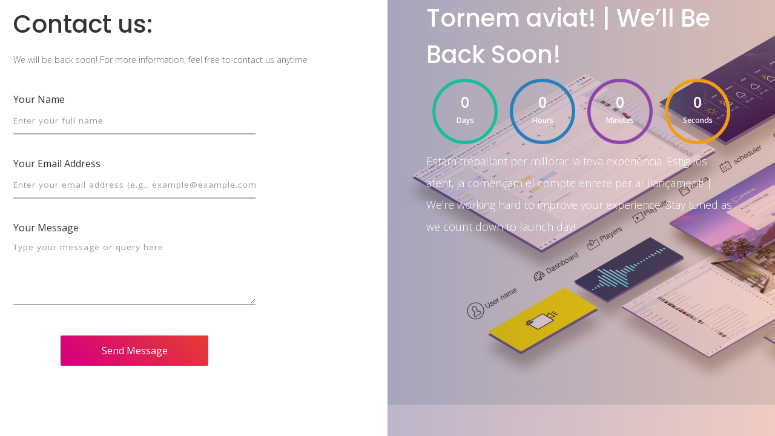

--- FILE ---
content_type: text/html; charset=UTF-8
request_url: https://entvbox.com/en/content-design/
body_size: 5265
content:
<!DOCTYPE HTML>
<html lang="en">

<head>
    <title>entvbox</title>
    <meta charset="UTF-8">
    <meta name="viewport" content="width=device-width, initial-scale=1">
    <title>entvbox</title>
	<style>img:is([sizes="auto" i], [sizes^="auto," i]) { contain-intrinsic-size: 3000px 1500px }</style>
	
		<!-- All in One SEO 4.9.3 - aioseo.com -->
	<link rel="canonical" href="https://entvbox.com/" />
	<meta name="generator" content="All in One SEO (AIOSEO) 4.9.3" />
		<script type="application/ld+json" class="aioseo-schema">
			{"@context":"https:\/\/schema.org","@graph":[{"@type":"BreadcrumbList","@id":"https:\/\/entvbox.com\/#breadcrumblist","itemListElement":[{"@type":"ListItem","@id":"https:\/\/entvbox.com#listItem","position":1,"name":"Home"}]},{"@type":"Organization","@id":"https:\/\/entvbox.com\/#organization","name":"entvbox","description":"#tagline","url":"https:\/\/entvbox.com\/","logo":{"@type":"ImageObject","url":"https:\/\/entvbox.com\/wp-content\/uploads\/logo-entvbox-web.png","@id":"https:\/\/entvbox.com\/#organizationLogo","width":222,"height":50},"image":{"@id":"https:\/\/entvbox.com\/#organizationLogo"}},{"@type":"WebPage","@id":"https:\/\/entvbox.com\/#webpage","url":"https:\/\/entvbox.com\/","inLanguage":"en-GB","isPartOf":{"@id":"https:\/\/entvbox.com\/#website"},"breadcrumb":{"@id":"https:\/\/entvbox.com\/#breadcrumblist"}},{"@type":"WebSite","@id":"https:\/\/entvbox.com\/#website","url":"https:\/\/entvbox.com\/","name":"entvbox","description":"Television system for info channels, channel #0, digital signage and integrated mobile app.","inLanguage":"en-GB","publisher":{"@id":"https:\/\/entvbox.com\/#organization"}}]}
		</script>
		<!-- All in One SEO -->

<link rel='dns-prefetch' href='//js.hs-scripts.com' />
<link rel='dns-prefetch' href='//fonts.googleapis.com' />
<link rel='stylesheet' id='fonts-googleapis-Open-Sans-css' href='//fonts.googleapis.com/css?family=Open+Sans:400,700%7CPoppins:400,500' media='all' />
<link rel='stylesheet' id='font-awesome-css' href='https://entvbox.com/wp-content/plugins/wp-maintenance-mode-site-under-construction/assets/css/font-awesome-4.7.0/css/font-awesome.min.css' media='all' />
<link rel='stylesheet' id='bootstrap-min-css' href='https://entvbox.com/wp-content/plugins/wp-maintenance-mode-site-under-construction/assets/css/bootstrap.min.css?r=1' media='all' />
<link rel='stylesheet' id='jquery-classycountdown-css' href='https://entvbox.com/wp-content/plugins/wp-maintenance-mode-site-under-construction/assets/css/jquery.classycountdown.css' media='all' />
<link rel='stylesheet' id='styles-css' href='https://entvbox.com/wp-content/plugins/wp-maintenance-mode-site-under-construction/assets/css/styles.css?x=4' media='all' />
<link rel='stylesheet' id='responsive-css' href='https://entvbox.com/wp-content/plugins/wp-maintenance-mode-site-under-construction/assets/css/responsive.css?x=5' media='all' />
<script src="https://entvbox.com/wp-includes/js/jquery/jquery.min.js?ver=3.7.1" id="jquery-core-js"></script>
<script src="https://entvbox.com/wp-includes/js/jquery/jquery-migrate.min.js?ver=3.4.1" id="jquery-migrate-js"></script>
<script id="contactform-script-js-extra">
var ajax_object = {"ajax_url":"https:\/\/entvbox.com\/wp-admin\/admin-ajax.php"};
</script>
<script src="https://entvbox.com/wp-content/plugins/wp-maintenance-mode-site-under-construction/assets/js/contactform.js?ver=6.7.4" id="contactform-script-js"></script>
<style type='text/css'> .ae_data .elementor-editor-element-setting {
            display:none !important;
            }
            </style>	<link rel="preconnect" href="https://fonts.googleapis.com">
	<link rel="preconnect" href="https://fonts.gstatic.com">
	<link href='https://fonts.googleapis.com/css2?display=swap&family=Open+Sans:wght@300;600;800' rel='stylesheet'>			<!-- DO NOT COPY THIS SNIPPET! Start of Page Analytics Tracking for HubSpot WordPress plugin v11.3.37-->
			<script class="hsq-set-content-id" data-content-id="standard-page">
				var _hsq = _hsq || [];
				_hsq.push(["setContentType", "standard-page"]);
			</script>
			<!-- DO NOT COPY THIS SNIPPET! End of Page Analytics Tracking for HubSpot WordPress plugin -->
			<noscript><link rel='stylesheet' href='https://entvbox.com/wp-content/themes/blocksy/static/bundle/no-scripts.min.css' type='text/css'></noscript>
<meta name="generator" content="Elementor 3.34.1; features: additional_custom_breakpoints; settings: css_print_method-external, google_font-enabled, font_display-auto">
<link rel="icon" href="https://entvbox.com/wp-content/uploads/cropped-marca-entvbox-web-32x32.png" sizes="32x32" />
<link rel="icon" href="https://entvbox.com/wp-content/uploads/cropped-marca-entvbox-web-192x192.png" sizes="192x192" />
<link rel="apple-touch-icon" href="https://entvbox.com/wp-content/uploads/cropped-marca-entvbox-web-180x180.png" />
<meta name="msapplication-TileImage" content="https://entvbox.com/wp-content/uploads/cropped-marca-entvbox-web-270x270.png" />
		<style id="wp-custom-css">
			.ct-frosted-glass {
	backdrop-filter: blur(40px) brightness(200%);
	-webkit-backdrop-filter: blur(40px) brightness(200%);
}

.ct-subscribe-form {
	--theme-form-field-height: 60px;
	--theme-form-field-padding: 0 25px;
	--theme-form-field-background-initial-color: #000;
	--theme-form-field-background-focus-color: rgba(0, 0, 0, 0.4);
	--theme-form-field-border-width: 0;
	--theme-text-color: #fff;
	
	
	--theme-button-min-height: 60px;
	--theme-button-background-initial-color: var(--theme-palette-color-1);
	--theme-button-text-initial-color: #fff;
}

/* main icon boxes */
.ct-mainbox h5,
.ct-mainbox h6,
.ct-mainbox p {
	transition: all 0.2s ease;
}
.ct-mainbox:hover h5,
.ct-mainbox:hover h6,
.ct-mainbox:hover p { 
	color: var(--theme-palette-color-8) !important;
}

.elementor-shortcode [data-products] figure {
	margin-bottom: var(--product-element-spacing, 10px) !important;
}		</style>
			<style id="egf-frontend-styles" type="text/css">
		.inici-tu {color: #515151;font-family: 'Open Sans', sans-serif;font-size: 39px;font-style: normal;font-weight: 600;} .contenido-medida {display: block;color: #3e3e46;font-family: 'Open Sans', sans-serif;font-size: 26px;font-style: normal;font-weight: 300;} .probar {color: #47c1ee;font-family: 'Open Sans', sans-serif;font-size: 26px;font-style: normal;font-weight: 300;} .que-es {color: #47c1ee;font-family: 'Open Sans', sans-serif;font-size: 26px;font-style: normal;font-weight: 300;} .box {color: #515151;font-family: 'Open Sans', sans-serif;font-size: 30px;font-style: normal;font-weight: 300;letter-spacing: -2px;} .marca {color: #515151;font-family: 'Open Sans', sans-serif;font-size: 30px;font-style: normal;font-weight: 800;letter-spacing: -2px;padding-top: 15px;padding-left: 55px;} .definicio {color: #515151;font-family: 'Open Sans', sans-serif;font-size: 26px;font-style: normal;font-weight: 300;margin-left: 55px;} p {font-family: 'Open Sans', sans-serif;font-style: normal;font-weight: 300;line-height: 2;} h2 {font-family: 'Open Sans', sans-serif;font-size: 24px;font-style: normal;font-weight: 300;} h4 {font-family: 'Open Sans', sans-serif;font-style: normal;font-weight: 300;} h5 {color: #4f4f4f;font-family: 'Open Sans', sans-serif;font-style: normal;font-weight: 300;line-height: 1.6;} h1 {} h3 {} h6 {} 	</style>
	    <style>
    /* General Reset */
    * {
        margin: 0;
        padding: 0;
        box-sizing: border-box;
    }

    /* Body */
    html,
    body {
        overflow: hidden;
    }
    </style>
</head>


<body>
    <div class="main-area" style="overflow : hidden ;">
        <div class="container-fluid full-height position-static">
                        <!-- Left Section (Contact Form) -->
            <section class="left-section col full-height">
                <div class="display-table">
                    <div class="main-content" style="padding: 10px;">
                        <h3 class="title">
                            <b>Contact us:</b></h3>
                        <p>We will be back soon! For more information, feel free to contact us anytime                        </p>
                        <div class="email-input-area">
                            <form class="contact2-form validate-form" id="contactform">
                                <div class="wrap-input2 validate-input" data-validate="Name is required">
                                    <label for="name">Your Name</label>
                                    <input class="input2" id="name" type="text" name="name"
                                        placeholder="Enter your full name">
                                    <span class="focus-input2"></span>
                                </div>
                                <div class="wrap-input2 validate-input"
                                    data-validate="Valid email is required: ex@abc.xyz">
                                    <label for="email">Your Email Address</label>
                                    <input class="input2" id="email" type="text" name="email"
                                        placeholder="Enter your email address (e.g., example@example.com)">
                                    <span class="focus-input2"></span>
                                </div>
                                <div class="wrap-input2 validate-input" data-validate="Message is required">
                                    <label for="message">Your Message</label>
                                    <textarea class="input2" name="message" id="message"
                                        placeholder="Type your message or query here"></textarea>
                                    <span class="focus-input2"></span>
                                </div>
                                <div id="contact-msg"></div>
                                <div class="container-contact2-form-btn">
                                    <div class="wrap-contact2-form-btn">
                                        <div class="contact2-form-bgbtn"></div>
                                        <button class="contact2-form-btn" id="contactbutton">
                                            Send Message                                        </button>
                                    </div>
                                </div>
                                <input type="hidden" id="_acf_nonce" name="_acf_nonce" value="b54a25f521" /><input type="hidden" name="_wp_http_referer" value="/en/content-design/" />                                <input type="hidden" name="action" value="contactform_action" />
                            </form>
                        </div><!-- email-input-area -->
                    </div><!-- main-content -->
                </div><!-- display-table -->
            </section><!-- left-section -->

                        <!-- Right Section (Background Image with Countdown Timer) -->
            <section class="right-section half_width_mode"  style="background-image: url(https://entvbox.com/wp-content/uploads/Productos_entvbox_app.jpg)"
                                <div class="display-table center-text">
                    <div class="display-table-cell">
                        <div id="rounded-countdown">
                            <h3 class="title responsive_title">
                                <b>Tornem aviat!  |  We’ll Be Back Soon!</b></h3>
                                                        <div class="countdown" data-remaining-sec="-329381"></div>
                            <p class="des responsive_des" style="font-size: 18px;">
                                Estam treballant per millorar la teva experiència. Estigues atent, ja començam el compte enrere per al llançament!  |  We’re working hard to improve your experience. Stay tuned as we count down to launch day!</p>
                        </div>
                        <div class="cta-buttons">
                                                    </div>

                    </div>
                </div>

                <style>
                .cta-buttons {
                    display: flex;
                    justify-content: center;
                    gap: 20px;
                    margin-top: 30px;
                }

                .cta-button {
                    display: inline-block;
                    padding: 8px 30px;
                    background-color: #007BFF;
                    color: #FFFFFF;
                    text-decoration: none;
                    border-radius: 4px;
                    font-size: 14px;
                    transition: background-color 0.3s ease, transform 0.2s ease;
                    text-align: center;
                    min-width: 100px;
                }

                .cta-button:hover {
                    background-color: #0056b3;
                    transform: scale(1.05);
                }
                </style>
            </section><!-- right-section -->
            
    </div>
    </div>

    </div>
        <script>
jQuery(document).ready(function($) {
    $('#toggle-maintenance-mode').on('click', function(e) {
        e.preventDefault();

        $.ajax({
            url: 'https://entvbox.com/wp-admin/admin-ajax.php',
            method: 'POST',
            data: {
                action: 'toggle_maintenance_mode',
                _ajax_nonce: '89c26dcebf',
            },
            success: function(response) {
                if (response.success) {
                    // Display the message
                    const message = $('<div>', {
                        text: response.data.message,
                        css: {
                            position: 'fixed',
                            top: '50%',
                            left: '50%',
                            transform: 'translate(-50%, -50%)',
                            background: '#323232',
                            color: '#fff',
                            padding: '20px 40px',
                            fontSize: '16px',
                            fontWeight: 'bold',
                            textAlign: 'center',
                            borderRadius: '8px',
                            boxShadow: '0px 4px 6px rgba(0,0,0,0.3)',
                            zIndex: 9999,
                        },
                    }).appendTo('body');

                    setTimeout(function() {
                        message.fadeOut(500, function() {
                            $(this).remove();
                            location
                                .reload(); // Reload the page after the message fades out
                        });
                    }, 3000);
                } else {
                    alert(response.data.message || 'An error occurred.');
                }
            },
            error: function() {
                alert('An unexpected error occurred.');
            },
        });
    });
});
</script>
<script id="fluentform-elementor-js-extra">
var fluentformElementor = {"adminUrl":"https:\/\/entvbox.com\/wp-admin\/admin.php"};
</script>
<script src="https://entvbox.com/wp-content/plugins/fluentform/assets/js/fluent-forms-elementor-widget.js?ver=6.1.14" id="fluentform-elementor-js"></script>
<script id="leadin-script-loader-js-js-extra">
var leadin_wordpress = {"userRole":"visitor","pageType":"other","leadinPluginVersion":"11.3.37"};
</script>
<script src="https://js.hs-scripts.com/4931573.js?integration=WordPress&amp;ver=11.3.37" id="leadin-script-loader-js-js"></script>
<script id="pll_cookie_script-js-after">
(function() {
				var expirationDate = new Date();
				expirationDate.setTime( expirationDate.getTime() + 31536000 * 1000 );
				document.cookie = "pll_language=en; expires=" + expirationDate.toUTCString() + "; path=/; secure; SameSite=Lax";
			}());
</script>
<script id="ct-scripts-js-extra">
var ct_localizations = {"ajax_url":"https:\/\/entvbox.com\/wp-admin\/admin-ajax.php","public_url":"https:\/\/entvbox.com\/wp-content\/themes\/blocksy\/static\/bundle\/","rest_url":"https:\/\/entvbox.com\/wp-json\/","search_url":"https:\/\/entvbox.com\/en\/search\/QUERY_STRING\/","show_more_text":"Show more","more_text":"More","search_live_results":"Search results","search_live_no_results":"No results","search_live_no_result":"No results","search_live_one_result":"You got %s result. Please press Tab to select it.","search_live_many_results":"You got %s results. Please press Tab to select one.","search_live_stock_status_texts":{"instock":"In stock","outofstock":"Out of stock"},"clipboard_copied":"Copied!","clipboard_failed":"Failed to Copy","expand_submenu":"Expand dropdown menu","collapse_submenu":"Collapse dropdown menu","dynamic_js_chunks":[{"id":"blocksy_account","selector":".ct-account-item[href*=\"account-modal\"], .must-log-in a","url":"https:\/\/entvbox.com\/wp-content\/plugins\/blocksy-companion\/static\/bundle\/account.js?ver=2.1.25","deps":[],"global_data":[],"trigger":"click","deps_data":[]},{"id":"blocksy_sticky_header","selector":"header [data-sticky]","url":"https:\/\/entvbox.com\/wp-content\/plugins\/blocksy-companion\/static\/bundle\/sticky.js?ver=2.1.25"}],"dynamic_styles":{"lazy_load":"https:\/\/entvbox.com\/wp-content\/themes\/blocksy\/static\/bundle\/non-critical-styles.min.css?ver=2.1.25","search_lazy":"https:\/\/entvbox.com\/wp-content\/themes\/blocksy\/static\/bundle\/non-critical-search-styles.min.css?ver=2.1.25","back_to_top":"https:\/\/entvbox.com\/wp-content\/themes\/blocksy\/static\/bundle\/back-to-top.min.css?ver=2.1.25"},"dynamic_styles_selectors":[{"selector":".ct-header-cart, #woo-cart-panel","url":"https:\/\/entvbox.com\/wp-content\/themes\/blocksy\/static\/bundle\/cart-header-element-lazy.min.css?ver=2.1.25"},{"selector":".flexy","url":"https:\/\/entvbox.com\/wp-content\/themes\/blocksy\/static\/bundle\/flexy.min.css?ver=2.1.25"},{"selector":"#account-modal","url":"https:\/\/entvbox.com\/wp-content\/plugins\/blocksy-companion\/static\/bundle\/header-account-modal-lazy.min.css?ver=2.1.25"},{"selector":".ct-header-account","url":"https:\/\/entvbox.com\/wp-content\/plugins\/blocksy-companion\/static\/bundle\/header-account-dropdown-lazy.min.css?ver=2.1.25"}],"login_generic_error_msg":"An unexpected error occurred. Please try again later.","lang":"en"};
</script>
<script src="https://entvbox.com/wp-content/themes/blocksy/static/bundle/main.js?ver=2.1.25" id="ct-scripts-js"></script>
<script src="https://entvbox.com/wp-content/plugins/wp-maintenance-mode-site-under-construction/assets/js/tether.min.js" id="tether-min-js"></script>
<script src="https://entvbox.com/wp-content/plugins/wp-maintenance-mode-site-under-construction/assets/js/jquery.classycountdown.js" id="jquery-classycountdown-js"></script>
<script src="https://entvbox.com/wp-content/plugins/wp-maintenance-mode-site-under-construction/assets/js/jquery.knob.js" id="jquery-knob-js"></script>
<script src="https://entvbox.com/wp-content/plugins/wp-maintenance-mode-site-under-construction/assets/js/jquery.throttle.js" id="jquery-throttle-js"></script>
<script src="https://entvbox.com/wp-content/plugins/wp-maintenance-mode-site-under-construction/assets/js/scripts.js" id="scripts-js"></script>
    <style>
    .cta-buttons {
        display: flex;
        justify-content: center;
        gap: 20px;
        margin-top: 30px;
    }

    .cta-button {
        display: inline-block;
        padding: 8px 30px;
        /* Reduced height, increased width */
        background-color: #007BFF;
        color: #FFFFFF;
        text-decoration: none;
        border-radius: 4px;
        /* Less curve */
        font-size: 14px;
        /* Adjust font size if needed */
        transition: background-color 0.3s ease, transform 0.2s ease;
        text-align: center;
        min-width: 100px;
        /* Ensures buttons are consistently wider */
    }

    .cta-button:hover {
        background-color: #0056b3;
        transform: scale(1.05);
    }
    </style>
</body>


</html>
